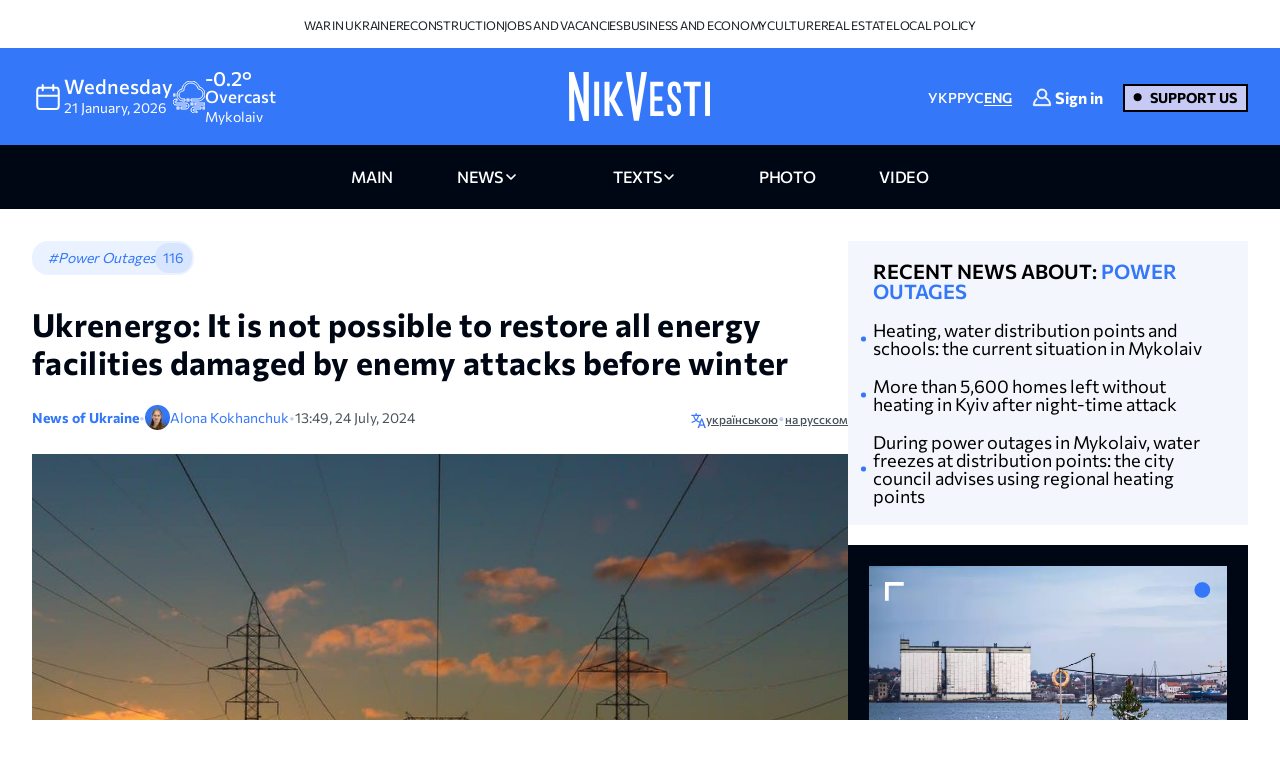

--- FILE ---
content_type: text/html; charset=UTF-8
request_url: https://nikvesti.com/en/news/public/ukrenergo-energy-facilities-damaged-enemy-attacks-winter
body_size: 20966
content:
<!DOCTYPE html PUBLIC "-//W3C//DTD XHTML+RDFa 1.0//EN" "http://www.w3.org/MarkUp/DTD/xhtml-rdfa-1.dtd"><html lang="en">
    <head>
		<meta charset="utf-8">
		
		<link rel="canonical" href="https://nikvesti.com/en/news/public/ukrenergo-energy-facilities-damaged-enemy-attacks-winter" />
					
			<link rel="alternate" href="/news/public/jak-energetyky-gotuiutsia-do-zymy" hreflang="uk_UA" />
			<link rel="alternate" href="/news/public/jak-energetyky-gotuiutsia-do-zymy" hreflang="uk" />
				
					
			<link rel="alternate" href="/ru/news/public/energetiki-gotoyatsya-k-zime" hreflang="ru_RU" />
			<link rel="alternate" href="/ru/news/public/energetiki-gotoyatsya-k-zime" hreflang="ru" />
				
					
			<link rel="alternate" href="/en/news/public/ukrenergo-energy-facilities-damaged-enemy-attacks-winter" hreflang="en_GB" />
			<link rel="alternate" href="/en/news/public/ukrenergo-energy-facilities-damaged-enemy-attacks-winter" hreflang="en" />
				
								<link rel="x-default" href="/news/public/jak-energetyky-gotuiutsia-do-zymy" />
				
						<link rel="amphtml" href="/en/amp/news/public/ukrenergo-energy-facilities-damaged-enemy-attacks-winter" />
				
		<link rel="apple-touch-icon" sizes="144x144" href="/apple-touch-icon.png">
		<link rel="icon" type="image/png" sizes="32x32" href="/favicon-32x32.png">
		<link rel="icon" type="image/png" sizes="16x16" href="/favicon-16x16.png">
		<link rel="manifest" href="/site.webmanifest">
		<link rel="mask-icon" href="/safari-pinned-tab.svg" color="#3478f9">
		<meta name="msapplication-TileColor" content="#000000">
		<meta name="theme-color" content="#ffffff">

		<!-- Google Tag Manager -->
		<script>(function(w,d,s,l,i){w[l]=w[l]||[];w[l].push({'gtm.start':
		new Date().getTime(),event:'gtm.js'});var f=d.getElementsByTagName(s)[0],
		j=d.createElement(s),dl=l!='dataLayer'?'&l='+l:'';j.async=true;j.src=
		'https://www.googletagmanager.com/gtm.js?id='+i+dl;f.parentNode.insertBefore(j,f);
		})(window,document,'script','dataLayer','GTM-ND4XMVNZ');</script>
		<!-- End Google Tag Manager -->
		
		<!-- Meta Pixel Code -->
		<script>
		  !function(f,b,e,v,n,t,s)
		  {if(f.fbq)return;n=f.fbq=function(){n.callMethod?
		  n.callMethod.apply(n,arguments):n.queue.push(arguments)};
		  if(!f._fbq)f._fbq=n;n.push=n;n.loaded=!0;n.version='2.0';
		  n.queue=[];t=b.createElement(e);t.async=!0;
		  t.src=v;s=b.getElementsByTagName(e)[0];
		  s.parentNode.insertBefore(t,s)}(window, document,'script',
		  'https://connect.facebook.net/en_US/fbevents.js');
		  fbq('init', '1940240473257096');
		  fbq('track', 'PageView');
		</script>
		<noscript><img height="1" width="1" style="display:none"
		  src="https://www.facebook.com/tr?id=1940240473257096&ev=PageView&noscript=1"
		/></noscript>
		<!-- End Meta Pixel Code -->
		
					<title>How energy workers prepare for winter: video</title>		
        <meta name="description" content="Ukrainian&#x20;energy&#x20;workers&#x20;will&#x20;not&#x20;have&#x20;time&#x20;to&#x20;restore&#x20;all&#x20;energy&#x20;facilities&#x20;before&#x20;the&#x20;start&#x20;of&#x20;the&#x20;heating&#x20;season.&#x20;" />
<meta name="author" content="Alona&#x20;Kokhanchuk" />
<meta name="date" content="2024-07-24" scheme="YYYY-MM-DD" />
<meta property="article&#x3A;author" content="https&#x3A;&#x2F;&#x2F;www.facebook.com&#x2F;Alena.Kohanchuk" />
<meta property="article&#x3A;publisher" content="https&#x3A;&#x2F;&#x2F;www.facebook.com&#x2F;nikvesti" />
<meta property="article&#x3A;published_time" content="2024-07-24T13&#x3A;49&#x3A;00&#x2B;03&#x3A;00" />
<meta property="article&#x3A;section" content="public" />
<meta property="og&#x3A;description" content="Ukrainian&#x20;energy&#x20;workers&#x20;will&#x20;not&#x20;have&#x20;time&#x20;to&#x20;restore&#x20;all&#x20;energy&#x20;facilities&#x20;before&#x20;the&#x20;start&#x20;of&#x20;the&#x20;heating&#x20;season.&#x20;" />
<meta property="og&#x3A;title" content="Ukrenergo&#x3A;&#x20;It&#x20;is&#x20;not&#x20;possible&#x20;to&#x20;restore&#x20;all&#x20;energy&#x20;facilities&#x20;damaged&#x20;by&#x20;enemy&#x20;attacks&#x20;before&#x20;winter" />
<meta property="og&#x3A;type" content="article" />
<meta property="og&#x3A;url" content="https&#x3A;&#x2F;&#x2F;nikvesti.com&#x2F;en&#x2F;news&#x2F;public&#x2F;ukrenergo-energy-facilities-damaged-enemy-attacks-winter" />
<meta property="fb&#x3A;app_id" content="499106100151095" />
<meta property="og&#x3A;image" content="https&#x3A;&#x2F;&#x2F;nikvesti.com&#x2F;600x315&#x2F;images&#x2F;imageeditor&#x2F;2024&#x2F;7&#x2F;24&#x2F;292531&#x2F;292531_65671530bc5a10_11497244.webp" />
<meta property="twitter&#x3A;card" content="summary_large_image" />
<meta property="twitter&#x3A;site" content="&#x40;nikvesti" />
<meta property="twitter&#x3A;creator" content="&#x40;nikvesti" />
<meta property="twitter&#x3A;image" content="https&#x3A;&#x2F;&#x2F;nikvesti.com&#x2F;600x315&#x2F;images&#x2F;imageeditor&#x2F;2024&#x2F;7&#x2F;24&#x2F;292531&#x2F;292531_65671530bc5a10_11497244.webp" />
<meta property="twitter&#x3A;title" content="Ukrenergo&#x3A;&#x20;It&#x20;is&#x20;not&#x20;possible&#x20;to&#x20;restore&#x20;all&#x20;energy&#x20;facilities&#x20;damaged&#x20;by&#x20;enemy&#x20;attacks&#x20;before&#x20;winter" />
<meta property="twitter&#x3A;description" content="Ukrainian&#x20;energy&#x20;workers&#x20;will&#x20;not&#x20;have&#x20;time&#x20;to&#x20;restore&#x20;all&#x20;energy&#x20;facilities&#x20;before&#x20;the&#x20;start&#x20;of&#x20;the&#x20;heating&#x20;season.&#x20;" />
<meta property="article&#x3A;modified_time" content="2024-09-02T12&#x3A;24&#x3A;36&#x2B;03&#x3A;00" />
<meta name="viewport" content="width&#x3D;device-width,&#x20;initial-scale&#x3D;1.0" />
<meta name="robots" content="INDEX,&#x20;FOLLOW" />
<meta name="geo.region" content="UA-Mykolaiv&#x20;region" />
<meta name="geo.placename" content="Mykolaiv,&#x20;Mykolaiv&#x20;region,&#x20;Ukraine" />
<meta name="geo.position" content="46.975033&#x3B;31.994583" />
<meta name="msapplication-TileColor" content="&#x23;000000" />
<meta name="theme-color" content="&#x23;ffffff" />
<meta http-equiv="X-UA-Compatible" content="IE&#x3D;edge" />
<meta http-equiv="Content-Type" content="text&#x2F;html&#x3B;&#x20;charset&#x3D;UTF-8" />
<meta http-equiv="Content-Language" content="en_GB" />
<meta property="og&#x3A;locale" content="en_GB" />
<meta property="og&#x3A;locale&#x3A;alternate" content="uk_UA" />
<meta property="og&#x3A;site_name" content="&#x041D;&#x0438;&#x043A;&#x0412;&#x0435;&#x0441;&#x0442;&#x0438;" />
<meta property="og&#x3A;image&#x3A;width" content="600" />
<meta property="og&#x3A;image&#x3A;height" content="315" />		        <!-- Le styles -->
        <link href="&#x2F;css&#x2F;airdatepicker&#x2F;air-datepicker.css" media="screen" rel="stylesheet" type="text&#x2F;css" />
<link href="&#x2F;css&#x2F;hero.css&#x3F;v&#x3D;17" media="screen" rel="stylesheet" type="text&#x2F;css" />
<link href="&#x2F;css&#x2F;style.css&#x3F;v&#x3D;188" media="screen" rel="stylesheet" type="text&#x2F;css" />
<link href="&#x2F;css&#x2F;fonts.css&#x3F;v&#x3D;2" media="screen" rel="stylesheet" type="text&#x2F;css" />
<link href="&#x2F;js&#x2F;fancy_3.5&#x2F;jquery.fancybox.min.css" media="screen" rel="stylesheet" type="text&#x2F;css" />
<link href="&#x2F;img&#x2F;favicon.ico" rel="shortcut&#x20;icon" type="image&#x2F;vnd.microsoft.icon" />			
			
        <!-- Scripts -->
        		
	</head>
	
    <body>
		<!-- Google Tag Manager (noscript) -->
		<noscript><iframe src="https://www.googletagmanager.com/ns.html?id=GTM-ND4XMVNZ"
		height="0" width="0" style="display:none;visibility:hidden"></iframe></noscript>
		<!-- End Google Tag Manager (noscript) -->
	
	    <div id="myModal" class="modal">
			<div class="modal-content">
				<div class="modal-header">
					<span class="close">&times;</span>
				</div>
				<div class="modal-body">
					<iframe id="videoFrame" src="" frameborder="0" allow="autoplay; encrypted-media" allowfullscreen></iframe>
				</div>
			</div>
		</div>
		
		<div id="authModal" class="modal" width="300">
			<div class="modal-content">
				<div class="modal-header">
					<span class="close">&times;</span>
				</div>
				<div class="modal-body">
					<iframe id="authFrame" src="" width="100%" height="450px" frameborder="0"></iframe>
				</div>
			</div>
		</div>

						  
			<!-- TOP BANNER-->
			<!--div class="promo-banner">
				<div class="container">
					<div class="d-flex">
						<div class="promo-banner__count">
							<div class="gauge">
								<div class="gauge__body">
									<div class="gauge__fill"></div>
									<div class="gauge__cover"></div>
								</div>
							</div>
							<p class="promo-banner__text">Already 68 NikVesti readers have joined the Club.
								<span>Our goal is 200</span>
							</p>
						</div>
						<div class="promo-banner__info">
							<div>We’ve launched the NikVesti Club!</div>
							<a href="/en/donate?utm_source=site&utm_medium=banner&utm_campaign=community_launch" class="promo-banner__details">
								Learn more							</a>
						</div>
						<div class="promo-banner__cta d-flex">
							<div class="promo-banner__textcta">
								<div>Joining the Club is an investment</div>
								<span>in truth and journalism</span>
							</div>
							<a href="/en/donate?utm_source=site&utm_medium=banner&utm_campaign=community_launch" class="btn">
								Join now							</a>
						</div>
					</div>
					<div class="mob-promo">
						Your investment&nbsp; in truth and journalism.
						 &nbsp; <a href="#" class="promo-banner__details">Learn more</a>
					</div>
				</div>
			</div-->
			<!-- TOP BANNER -->
			
			
		<header class="header">
			
		  <div class="header-desktop">
			
							<div class="header-top">
					<div class="container">
						<ul class="header-top-menu">
																								<li class="top-menu-item">
										<a href="/en/news/tag/36" class="top-menu-link">
											War in Ukraine										</a>
									</li>
																																<li class="top-menu-item">
										<a href="/en/news/tag/41" class="top-menu-link">
											Reconstruction										</a>
									</li>
																																<li class="top-menu-item">
										<a href="/en/news/tag/114" class="top-menu-link">
											Jobs and vacancies										</a>
									</li>
																																<li class="top-menu-item">
										<a href="/en/news/tag/144" class="top-menu-link">
											Business and Economy										</a>
									</li>
																																<li class="top-menu-item">
										<a href="/en/news/tag/220" class="top-menu-link">
											Culture										</a>
									</li>
																																<li class="top-menu-item">
										<a href="/en/news/tag/4694" class="top-menu-link">
											Real Estate										</a>
									</li>
																																<li class="top-menu-item">
										<a href="/en/news/tag/5843" class="top-menu-link">
											Local policy										</a>
									</li>
																					</ul>
					</div>
				</div>
						
			<div class="header-center">
			  <div class="container flex-wrapper">
				<div
				  class="header-center-info header-center-box header-center-start"
				>
				  <ul class="info-items">
					<li class="info-item dynamic-date calendar-button cl-btn">
					  <svg
						class="calendar-icon header-icons cl-btn"
						width="32"
						height="32"
					  >
						<use
						  class="cl-btn"
						  href="/images/icons.svg#icon-calendar"
						></use>
					  </svg>
					  <div class="info-item-description cl-btn">
						<p class="info-item-title cl-btn">Wednesday</p>
						<p class="info-item-text cl-btn">
						  <span class="dayDate cl-btn">21 </span
						  ><span class="monthDate cl-btn">January</span>,
						  <span class="yearDate cl-btn">2026</span>
						</p>
					  </div>
					</li>
					<li class="info-item">
						<svg class="weather-icon header-icons" width="32" height="32">
														<use id="weather-icon" href="/img/weather/7795647_foggy_weather_mist_cloud.svg#icon"></use>
						</svg>
						<div class="info-item-description">
							<div class="info-item-title">
								<div id="temperature">
									-0.2°								</div>
								<div id="condition">
									Overcast								</div>
							</div>
							<p class="info-item-text">Mykolaiv</p>
						</div>
					</li>
				  </ul>

				  <div class="newCalendar hiddenElement">
					<span id="airdatepicker" class="calendarOpen"></span>
				  </div>
				</div>
				<div
				  class="header-center-logo header-center-box header-center-center"
				>
					<a href="/en">
						<img src="/images/logos/logo-en.svg" width="141" height="64" alt="Logo"/>
					</a>
				</div>
				<div
				  class="header-center-tools header-center-box header-center-end"
				>
				  <div class="tools-wrapper">
					<!--div class="header-center-search">
					  <svg class="search-icon header-icons" width="24" height="24">
						<use href="/images/icons.svg#icon-magnifier"></use>
					  </svg>
					  <p class="search-text">пошук</p>
					</div-->
					<ul class="header-center-languages">
						<li class="languages-item">
							<a data-lang-key="ua" data-url="/news/public/jak-energetyky-gotuiutsia-do-zymy"								class="languages-item-link  ">УКР</a
							>
						</li>
						<li class="languages-item">
							<a data-lang-key="ru" data-url="/ru/news/public/energetiki-gotoyatsya-k-zime"								class="languages-item-link  ">РУС</a>
						</li>
						<li class="languages-item">
							<a data-lang-key="en" data-url="/en/news/public/ukrenergo-energy-facilities-damaged-enemy-attacks-winter"								class="languages-item-link active-language ">ENG</a>
						</li>
													<li style="padding: 0 20px;">
								
	<div class="sign-in-wrapper">
					<a class="club-sign-in-dialog-link open-sign-in-dialog-link">
				<svg width="20" height="20" viewBox="0 0 32 32" xmlns="http://www.w3.org/2000/svg">
					<g stroke="white" fill="white" stroke-width="2">
						<polyline points="649,137.999 675,137.999 675,155.999 661,155.999"/>
						<polyline points="653,155.999 649,155.999 649,141.999"/>
						<polyline points="661,156 653,162 653,156"/>
					</g>
					<path fill="white" d="M21.947,16.332C23.219,14.915,24,13.049,24,11c0-4.411-3.589-8-8-8s-8,3.589-8,8s3.589,8,8,8  
					c1.555,0,3.003-0.453,4.233-1.224c4.35,1.639,7.345,5.62,7.726,10.224H4.042c0.259-3.099,1.713-5.989,4.078-8.051  
					c0.417-0.363,0.46-0.994,0.097-1.411c-0.362-0.416-0.994-0.46-1.411-0.097C3.751,21.103,2,24.951,2,29c0,0.553,0.448,1,1,1h26  
					c0.553,0,1-0.447,1-1C30,23.514,26.82,18.615,21.947,16.332z M10,11c0-3.309,2.691-6,6-6s6,2.691,6,6s-2.691,6-6,6S10,14.309,10,11z"/>
				</svg>

				<span class="sign-in-txt-holder">Sign in</span>
			</a>
		 
	</div>							</li>
							<li>
								<a href="/en/donate?utm_source=site&utm_medium=button&utm_campaign=community_launch" 
									class="club-start-page-link">
										Support us								</a>
							</li>
											</ul>
				  </div>
				</div>
			  </div>
			</div>
			<nav class="header-navigation">
			  <div class="container">
				<ul class="main-menu">
				  <li class="main-menu-item">
					<a href="/en" 
						class="menu-item-link ">
							main						</a>
				  </li>
				  <li class="main-menu-item has-dropdown first">
					<a 
						class="menu-item-link news ">
							news					</a>
					<ul class="dropdown-menu">
						<li class="dropdown-menu-link">
							<a href="/en/news/archive/all?region=1">
								Mykolaiv							</a>
						</li>
						<li class="dropdown-menu-link">
							<a href="/en/news/archive/all?region=4">
								Kherson							</a>
						</li>
						<li class="dropdown-menu-link">
							<a href="/en/news/archive/all?region=5">
								Odesa							</a>
						</li>						
						<li class="dropdown-menu-link">
							<a href="/en/news/archive/news">
								archive							</a>
						</li>
					</ul>
				  </li>
				  <li class="main-menu-item has-dropdown last">
					<a 
						class="menu-item-link articles ">
							Texts					</a>
					<ul class="dropdown-menu">
						<li class="dropdown-menu-link">
							<a href="/en/news/tag/5860">
								Analytics							</a>
						</li>
						<li class="dropdown-menu-link">
							<a href="/en/news/tag/4385">
								Reports							</a>
						</li>
						<li class="dropdown-menu-link">
							<a href="/en/news/tag/5861">
								Interview							</a>
						</li>
						<li class="dropdown-menu-link">
							<a href="/en/news/tag/3514">
								Explainers							</a>
						</li>
						<li class="dropdown-menu-link">
							<a href="/en/blog">
								blogs							</a>
						</li>
						<li class="dropdown-menu-link">
							<a href="/en/news/archive/articles">
								archive							</a>
						</li>
					</ul>
				  </li>
				  <li class="main-menu-item">
					<a href="/en/news/archive/photoreportages" 
						class="menu-item-link photoreportages ">
							photo					</a>
				  </li>
				  <li class="main-menu-item" >
					<a href="/en/news/archive/video" 
						class="menu-item-link video ">
							video					</a>
				  </li>
				</ul>
			  </div>
			</nav>
		  </div>
		  <div class="header-mobile">
			<div class="header-mobile-top">
			  <div class="container">
				<ul class="mobile-info-items">
				  <li
					class="mobile-info-item mob-dynamic-date mobile-calendar-button mb-button"
				  >
					<svg
					  class="calendar-icon mobile-header-icons mb-button"
					  width="32"
					  height="32"
					>
					  <use
						class="mb-button"
						href="/images/icons.svg#icon-calendar"
					  ></use>
					</svg>
					<p class="mobile-item-text mb-button">
						<span class="mobile-date mb-button">
							21						</span>
						<span class="mobile-month mb-button">
							January						</span>,
						<span class="mobile-year mb-button">
							2026						</span> •
						<strong class="mobile-item-text-strong mobile-day mb-button">
							Wednesday						</strong
					  >
					</p>
				  </li>
				  <li class="mobile-info-item">
					<svg
					  class="weather-icon mobile-header-icons"
					  width="32"
					  height="32"
					>
											  <use id="weather-icon-mob" href="/img/weather/7795647_foggy_weather_mist_cloud.svg#icon"></use>
					</svg>
					<p class="mobile-item-text">
						Mykolaiv •
						<strong class="mobile-item-text-strong">
							<span id="temperature-mob">
								-0.2°							</span>
							<span id="condition-mob">
								Overcast							</span>
						</strong>
					</p>
				  </li>
				</ul>

				<div class="newMobCalendar hiddenElement">
				  <span id="mobAirdatepicker" class="calendarOpen"></span>
				</div>
			  </div>
			</div>
			<div class="header-mobile-center">
			  <div class="container flex-wrapper">
				<div class="header-mobile-menu">
				  <button type="button" class="mobile-menu-open" onclick="show()">
					<svg class="open-menu-icon header-icons" width="24" height="24">
					  <use href="/images/icons.svg#icon-menu-open"></use>
					</svg>
				  </button>
				</div>
				<div class="header-mobile-logo">
					<a href="/en">
						<img src="/images/logos/logo-en.svg" width="141" height="64" alt="Logo"/>
					</a>
				</div>
				<div class="header-mobile-search">
											<div class="user-club-btn-container">
							<div class="user-club-btn-block">
								
	<div class="sign-in-wrapper">
					<a class="club-sign-in-dialog-link open-sign-in-dialog-link">
				<svg width="20" height="20" viewBox="0 0 32 32" xmlns="http://www.w3.org/2000/svg">
					<g stroke="white" fill="white" stroke-width="2">
						<polyline points="649,137.999 675,137.999 675,155.999 661,155.999"/>
						<polyline points="653,155.999 649,155.999 649,141.999"/>
						<polyline points="661,156 653,162 653,156"/>
					</g>
					<path fill="white" d="M21.947,16.332C23.219,14.915,24,13.049,24,11c0-4.411-3.589-8-8-8s-8,3.589-8,8s3.589,8,8,8  
					c1.555,0,3.003-0.453,4.233-1.224c4.35,1.639,7.345,5.62,7.726,10.224H4.042c0.259-3.099,1.713-5.989,4.078-8.051  
					c0.417-0.363,0.46-0.994,0.097-1.411c-0.362-0.416-0.994-0.46-1.411-0.097C3.751,21.103,2,24.951,2,29c0,0.553,0.448,1,1,1h26  
					c0.553,0,1-0.447,1-1C30,23.514,26.82,18.615,21.947,16.332z M10,11c0-3.309,2.691-6,6-6s6,2.691,6,6s-2.691,6-6,6S10,14.309,10,11z"/>
				</svg>

				<span class="sign-in-txt-holder">Sign in</span>
			</a>
		 
	</div>							</div>
							<div class="user-club-btn-block">
								<a href="/en/donate?utm_source=site&utm_medium=button&utm_campaign=community_launch"
									class="club-start-page-link">
									Support us								</a>
							</div>
						</div>
										<!--svg class="search-icon header-icons" width="24" height="24">
						<use href="/images/icons.svg#icon-magnifier"></use>
					</svg-->
				</div>
			  </div>
			</div>
			<div class="header-mobile-bottom">
			  <div class="header-navigation ">
				<div class="container">
				  <ul class="main-menu">
				  	<li class="main-menu-item latest-news">
						<a class="menu-item-link nik-anchor" href="#tabs-anchor">
							latest news						</a>
					</li>
					<li class="main-menu-item">
					  <a href="/en" 
						class="menu-item-link ">
							main						</a>
					</li>
					<li class="main-menu-item has-dropdown first">
						<a 
							class="menu-item-link news-dropdown-el news ">
								news						</a>
						<ul class="dropdown-menu">							
							<li class="dropdown-menu-link">
								<a href="/en/news/archive/all?region=1">
									Mykolaiv								</a>
							</li>
							<li class="dropdown-menu-link">
								<a href="/en/news/archive/all?region=4">
									Kherson								</a>
							</li>
							<li class="dropdown-menu-link">
								<a href="/en/news/archive/all?region=5">
									Odesa								</a>
							</li>							
							<li class="dropdown-menu-link">
								<a href="/en/news/archive/news">
									archive								</a>
							</li>
						</ul>
					</li>
					<li class="main-menu-item has-dropdown last">
						<a 
							class="menu-item-link articles ">
								Texts						</a>
						<ul class="dropdown-menu">
							<li class="dropdown-menu-link">
								<a href="/en/news/tag/5860">
									Analytics								</a>
							</li>
							<li class="dropdown-menu-link">
								<a href="/en/news/tag/4385">
									Reports								</a>
							</li>
							<li class="dropdown-menu-link">
								<a href="/en/news/tag/5861">
									Interview								</a>
							</li>
							<li class="dropdown-menu-link">
								<a href="/en/news/tag/3514">
									Explainers								</a>
							</li>
							<li class="dropdown-menu-link">
								<a href="/en/blog">
									blogs								</a>
							</li>
							<li class="dropdown-menu-link">
								<a href="/en/news/archive/articles">
									archive								</a>
							</li>
						</ul>
					</li>
					<li class="main-menu-item">
						<a href="/en/news/archive/photoreportages" 
							class="menu-item-link photoreportages ">
								photo						</a>
					</li>
					<li class="main-menu-item">
						<a href="/en/news/archive/video" 
							class="menu-item-link video ">
								video						</a>
					</li>
				  </ul>
				</div>
			  </div>
			</div>
		  </div>
		  <div class="mobile-menu" id="mobileMenu">
			<div class="mobile-menu-top">
			  <button type="button" class="mobile-menu-close" onclick="hide()">
				<svg class="close-menu-icon header-icons" width="24" height="24">
				  <use href="/images/icons.svg#icon-menu-close"></use>
				</svg>
			  </button>
			  <div class="menu-logo">
				<a href="/en"
				  ><img src="/images/logos/logo-mob-en.svg" width="141" height="64" alt="Logo"
				/></a>
			  </div>
			</div>
			
			<div class="mobile-languages-menu">
			  <ul class="mobile-languages-menu-items">
				<li class="mobile-languages-menu-item">
				  <a data-lang-key="ua" data-url="/news/public/jak-energetyky-gotuiutsia-do-zymy"					class="mobile-languages-item-link  ">УКР</a>
				</li>
				<li class="mobile-languages-menu-item">
				  <a data-lang-key="ru" data-url="/ru/news/public/energetiki-gotoyatsya-k-zime"					class="mobile-languages-item-link  ">РУС</a>
				</li>
				<li class="mobile-languages-menu-item">
				  <a data-lang-key="en" data-url="/en/news/public/ukrenergo-energy-facilities-damaged-enemy-attacks-winter"					class="mobile-languages-item-link active-language ">ENG</a>
				</li>
			  </ul>
			</div>
			
			<div class="mobile-main-menu">
			  <ul class="mobile-main-menu-items">
				<li class="mobile-main-menu-item">
				  <a href="/en" 
					class="mobile-main-menu-link">main</a>
				</li>
				<li class="mobile-main-menu-item has-dropdown">
					<a class="mobile-main-menu-link ">
							news					</a>
					<ul class="dropdown-mobile-menu">						
						<li class="dropdown-mobile-menu-link">
							<a href="/en/news/archive/all?region=1">
								Mykolaiv							</a>
						</li>
						<li class="dropdown-mobile-menu-link">
							<a href="/en/news/archive/all?region=4">
								Kherson							</a>
						</li>
						<li class="dropdown-mobile-menu-link">
							<a href="/en/news/archive/all?region=5">
								Odesa							</a>
						</li>						
						<li class="dropdown-mobile-menu-link">
							<a href="/en/news/archive/news">
								archive							</a>
						</li>
					</ul>
				</li>
				<li class="mobile-main-menu-item has-dropdown">
					<a class="mobile-main-menu-link">
							Texts					</a>
				  <ul class="dropdown-mobile-menu">
					<li class="dropdown-mobile-menu-link">
						<a href="/en/news/tag/5860">
							Analytics						</a>
					</li>
					<li class="dropdown-mobile-menu-link">
						<a href="/en/news/tag/4385">
							Reports						</a>
					</li>					
					<li class="dropdown-mobile-menu-link">
						<a href="/en/news/tag/5861">
							Interview						</a>
					</li>
					<li class="dropdown-mobile-menu-link">
						<a href="/en/news/tag/3514">
							Explainers						</a>
					</li>
					<li class="dropdown-mobile-menu-link">
						<a href="/en/blog">
							blogs						</a>
					</li>
					<li class="dropdown-mobile-menu-link">
						<a href="/en/news/archive/articles">
							archive						</a>
					</li>
				  </ul>
				</li>
				<li class="mobile-main-menu-item">
					<a href="/en/news/archive/photoreportages" 
						class="mobile-main-menu-link ">
							photo					</a>
				</li>
				<li class="mobile-main-menu-item">
					<a href="/en/news/archive/video" class="mobile-main-menu-link">
						video					</a>
				</li>
			  </ul>
			</div>
			
							<div class="mobile-divider"></div>
				<div class="mobile-second-menu">
					<ul class="mobile-second-menu-items">
																					<li class="mobile-second-menu-item">
									<a href="/en/news/tag/36" class="mobile-second-menu-link">
										War in Ukraine									</a>
								</li>
																												<li class="mobile-second-menu-item">
									<a href="/en/news/tag/41" class="mobile-second-menu-link">
										Reconstruction									</a>
								</li>
																												<li class="mobile-second-menu-item">
									<a href="/en/news/tag/114" class="mobile-second-menu-link">
										Jobs and vacancies									</a>
								</li>
																												<li class="mobile-second-menu-item">
									<a href="/en/news/tag/144" class="mobile-second-menu-link">
										Business and Economy									</a>
								</li>
																												<li class="mobile-second-menu-item">
									<a href="/en/news/tag/220" class="mobile-second-menu-link">
										Culture									</a>
								</li>
																												<li class="mobile-second-menu-item">
									<a href="/en/news/tag/4694" class="mobile-second-menu-link">
										Real Estate									</a>
								</li>
																												<li class="mobile-second-menu-item">
									<a href="/en/news/tag/5843" class="mobile-second-menu-link">
										Local policy									</a>
								</li>
																		</ul>
				</div>
						
			<div class="mobile-divider"></div>
			
			<div class="mobile-main-menu">
				<ul class="mobile-main-menu-items">
					<li class="mobile-main-menu-item">
						<a href="/en/aboutus" 
							class="mobile-main-menu-link">About us</a>
					</li>
					<li class="mobile-main-menu-item">
						<a href="/en/partner" 
							class="mobile-main-menu-link">Partners</a>
					</li>
					<li class="mobile-main-menu-item">
						<a href="/en/page/our-team" 
							class="mobile-main-menu-link">Editorial office</a>
					</li>
					<li class="mobile-main-menu-item">
						<a href="/en/editorpolicy" 
							class="mobile-main-menu-link">Editorial policy</a>
					</li>
					<li class="mobile-main-menu-item">
						<a href="/en/privacy-policy" 
							class="mobile-main-menu-link">Privacy policy</a>
					</li>
					<!--li class="mobile-main-menu-item">
						<a href="https://www.jti-app.com/report/4dnAJaRqaoRV8vgW" 
							class="mobile-main-menu-link">Transparency report</a>
					</li-->
				</ul>
			</div>

			<div class="mobile-social">
			  <ul class="mobile-social-items">
				<li class="mobile-social-item">
				  <a href="https://invite.viber.com/?g2=AQB9azeV3mxLyFKXMr%2FgP1KiaBcHkvYt%2BxVMBU4UyzpoJfKDxAEbchfkGrkG8lcr" 
					class="mobile-social-item-link">
					<svg
					  class="viber-icon mobile-social-icons"
					  width="24"
					  height="24"
					>
					  <use href="/images/icons.svg#icon-viber"></use>
					</svg>
				  </a>
				</li>
				<li class="mobile-social-item">
				  <a href="//www.facebook.com/nikvesti" class="mobile-social-item-link">
					<svg
					  class="facebook-icon mobile-social-icons"
					  width="24"
					  height="24"
					>
					  <use href="/images/icons.svg#icon-facebook"></use>
					</svg>
				  </a>
				</li>
				<li class="mobile-social-item">
				  <a href="https://t.me/nikvesti" class="mobile-social-item-link">
					<svg
					  class="telegram-icon mobile-social-icons"
					  width="24"
					  height="24"
					>
					  <use href="/images/icons.svg#icon-telegram"></use>
					</svg>
				  </a>
				</li>
				<li class="mobile-social-item">
				  <a href="//www.youtube.com/channel/UC25UWq7xeoDDA208h_59fHA" 
					class="mobile-social-item-link">
					<svg
					  class="youtube-icon mobile-social-icons"
					  width="24"
					  height="24"
					>
					  <use href="/images/icons.svg#icon-youtube"></use>
					</svg>
				  </a>
				</li>				
				<li class="mobile-social-item">
				  <a href="https://www.instagram.com/nikvesti" 
					class="mobile-social-item-link">
					<svg xmlns="http://www.w3.org/2000/svg" x="0px" y="0px" width="24" height="24" viewBox="0 0 50 50">
						<path d="M 16 3 C 8.8324839 3 3 8.8324839 3 16 L 3 34 C 3 41.167516 8.8324839 47 16 47 L 34 47 C 41.167516 47 47 41.167516 47 34 L 47 16 C 47 8.8324839 41.167516 3 34 3 L 16 3 z M 16 5 L 34 5 C 40.086484 5 45 9.9135161 45 16 L 45 34 C 45 40.086484 40.086484 45 34 45 L 16 45 C 9.9135161 45 5 40.086484 5 34 L 5 16 C 5 9.9135161 9.9135161 5 16 5 z M 37 11 A 2 2 0 0 0 35 13 A 2 2 0 0 0 37 15 A 2 2 0 0 0 39 13 A 2 2 0 0 0 37 11 z M 25 14 C 18.936712 14 14 18.936712 14 25 C 14 31.063288 18.936712 36 25 36 C 31.063288 36 36 31.063288 36 25 C 36 18.936712 31.063288 14 25 14 z M 25 16 C 29.982407 16 34 20.017593 34 25 C 34 29.982407 29.982407 34 25 34 C 20.017593 34 16 29.982407 16 25 C 16 20.017593 20.017593 16 25 16 z"></path>
					</svg>
				  </a>
				</li>
				<li class="mobile-social-item">
				  <a href="https://www.tiktok.com/@nikvesti.com" 
					class="mobile-social-item-link">
						<svg xmlns="http://www.w3.org/2000/svg" x="0px" y="0px" width="24" height="24" viewBox="0 0 50 50">
							<path d="M 9 4 C 6.2495759 4 4 6.2495759 4 9 L 4 41 C 4 43.750424 6.2495759 46 9 46 L 41 46 C 43.750424 46 46 43.750424 46 41 L 46 9 C 46 6.2495759 43.750424 4 41 4 L 9 4 z M 9 6 L 41 6 C 42.671576 6 44 7.3284241 44 9 L 44 41 C 44 42.671576 42.671576 44 41 44 L 9 44 C 7.3284241 44 6 42.671576 6 41 L 6 9 C 6 7.3284241 7.3284241 6 9 6 z M 26.042969 10 A 1.0001 1.0001 0 0 0 25.042969 10.998047 C 25.042969 10.998047 25.031984 15.873262 25.021484 20.759766 C 25.016184 23.203017 25.009799 25.64879 25.005859 27.490234 C 25.001922 29.331679 25 30.496833 25 30.59375 C 25 32.409009 23.351421 33.892578 21.472656 33.892578 C 19.608867 33.892578 18.121094 32.402853 18.121094 30.539062 C 18.121094 28.675273 19.608867 27.1875 21.472656 27.1875 C 21.535796 27.1875 21.663054 27.208245 21.880859 27.234375 A 1.0001 1.0001 0 0 0 23 26.240234 L 23 22.039062 A 1.0001 1.0001 0 0 0 22.0625 21.041016 C 21.906673 21.031216 21.710581 21.011719 21.472656 21.011719 C 16.223131 21.011719 11.945313 25.289537 11.945312 30.539062 C 11.945312 35.788589 16.223131 40.066406 21.472656 40.066406 C 26.72204 40.066409 31 35.788588 31 30.539062 L 31 21.490234 C 32.454611 22.653646 34.267517 23.390625 36.269531 23.390625 C 36.542588 23.390625 36.802305 23.374442 37.050781 23.351562 A 1.0001 1.0001 0 0 0 37.958984 22.355469 L 37.958984 17.685547 A 1.0001 1.0001 0 0 0 37.03125 16.6875 C 33.886609 16.461891 31.379838 14.012216 31.052734 10.896484 A 1.0001 1.0001 0 0 0 30.058594 10 L 26.042969 10 z M 27.041016 12 L 29.322266 12 C 30.049047 15.2987 32.626734 17.814404 35.958984 18.445312 L 35.958984 21.310547 C 33.820114 21.201935 31.941489 20.134948 30.835938 18.453125 A 1.0001 1.0001 0 0 0 29 19.003906 L 29 30.539062 C 29 34.707538 25.641273 38.066406 21.472656 38.066406 C 17.304181 38.066406 13.945312 34.707538 13.945312 30.539062 C 13.945312 26.538539 17.066083 23.363182 21 23.107422 L 21 25.283203 C 18.286416 25.535721 16.121094 27.762246 16.121094 30.539062 C 16.121094 33.483274 18.528445 35.892578 21.472656 35.892578 C 24.401892 35.892578 27 33.586491 27 30.59375 C 27 30.64267 27.001859 29.335571 27.005859 27.494141 C 27.009759 25.65271 27.016224 23.20692 27.021484 20.763672 C 27.030884 16.376775 27.039186 12.849206 27.041016 12 z"></path>
						</svg>
				  </a>
				</li>
			  </ul>
			</div>
			<div class="mobile-copyright">
			  <p class="mobile-copyright-text">
				All rights are protected by the Laws of Ukraine. Reprint materials only with reference to the source<br />
				<span class="light-text">
					© 2009-2026 NikVesty newspaper Registration certificate ID: R-40-00984
				</span>
			  </p>
			</div>
		  </div>
		</header>
		
		<div class="main_wrapper">
			
<!-- https://developers.google.com/search/docs/appearance/structured-data -->
<script type="application/ld+json">
{
  "@context": "https://schema.org",
  "@type": "NewsArticle",
  "headline": "Ukrenergo: It is not possible to restore all energy facilities damaged by enemy attacks before winter",
  "articleBody": "Ukrainian energy workers will not have time to restore all energy facilities before the start of the heating season. ",
  "keywords": "Power Outages",
  "image": [
	"https://nikvesti.com/images/imageeditor/2024/7/24/292531/292531_65671530bc5a10_11497244.jpg"   ],
  "datePublished": "2024-07-24T13:49:00+03:00",
  "dateModified": "2024-09-02T12:24:36+03:00",
  "author": [{
	  "@type": "Person",
	  "name": "Alona Kokhanchuk",
	  "url": "https://www.facebook.com/Alena.Kohanchuk"
	}],
  "publisher": {
    "@type": "Organization",
    "name": "МикВісті",
    "logo": {
      "@type": "ImageObject",
      "url": "https://nikvesti.com/img/logo/logo-black.png"
    }
  }
}
</script>


<main class="main-post " data-curr-nid="292531">
	<div class="container flex-container">
		<section class="main-post-content">
			<article data-node-url="https://nikvesti.com/en/news/public/ukrenergo-energy-facilities-damaged-enemy-attacks-winter">
				<input type="hidden" class="article-headline" value="">
									<ul class="post-content-tags-list">
																										<li class="post-content-tags-item ">
								<a rel="tag" class="post-content-tags-link"
									href="/en/news/tag/1168" >
									#Power Outages								</a>
								<span class="post-content-tags-count">116</span>
							</li>
																	</ul>
								
				<h1 class="main-post-content-title">
					Ukrenergo: It is not possible to restore all energy facilities damaged by enemy attacks before winter				</h1>
				
				<div class="main-post-content-info">
					<ul class="post-content-info-list">
					
						<li class="post-content-info-item">
							<a href="/en/news/archive/all?region=2">
								<strong>
									News of Ukraine								</strong>
							</a>
						</li>
						<li class="post-content-info-item">
							<p class="post-content-info-divider">•</p>
						</li>
							
													<li class="">
								<img
								  src="/25x25/img/users_ava/phpBApkf9_669f8418c20368_58717745.webp"
								  alt=""
								  class="post-sidebar-news-author-image"
								/>
							</li>
													
						<li class="post-content-info-item">
							<a class="post-content-info-category" href="/en/author/53">Alona Kokhanchuk</a>						</li>
						
												
												
													<li class="post-content-info-item">
								<p class="post-content-info-divider">•</p>
							</li>
												
						<li class="post-content-info-item">						
							<p class="post-content-info-date">
								13:49, 24 July, 2024							</p>
						</li>
						<li>
													</li>
					</ul>
					<ul class="post-content-info-social">

													<li class="post-content-info-social-item">
								<span class="post-content-info-social-link">
									<svg xmlns="http://www.w3.org/2000/svg" width="15" height="15" viewBox="0 0 52 52">
									  <path fill="#0000FF" d="M39,18.67H35.42l-4.2,11.12A29,29,0,0,1,20.6,24.91a28.76,28.76,0,0,0,7.11-14.49h5.21a2,2,0,0,0,0-4H19.67V2a2,2,0,1,0-4,0V6.42H2.41a2,2,0,0,0,0,4H7.63a28.73,28.73,0,0,0,7.1,14.49A29.51,29.51,0,0,1,3.27,30a2,2,0,0,0,.43,4,1.61,1.61,0,0,0,.44-.05,32.56,32.56,0,0,0,13.53-6.25,32,32,0,0,0,12.13,5.9L22.83,52H28l2.7-7.76H43.64L46.37,52h5.22Zm-15.3-8.25a23.76,23.76,0,0,1-6,11.86,23.71,23.71,0,0,1-6-11.86Zm8.68,29.15,4.83-13.83L42,39.57Z"/>
									</svg>
								</span>
							</li>
						
															<li class="post-content-info-social-item">
									<a data-lang-key="ua" data-url="/news/public/jak-energetyky-gotuiutsia-do-zymy"										class="change-language">українською</a
									>
								</li>
														
															
																	<li class="post-content-info-social-item">
										<p class="post-content-info-divider">•</p>
									</li>
																
								<li class="post-content-info-social-item">
									<a data-lang-key="ru" data-url="/ru/news/public/energetiki-gotoyatsya-k-zime"										class="change-language">на русском</a>
								</li>
														
													
					  					</ul>
				</div>
				
				<div class="main-post-content-text">
					 
					<div class="photo center" id="imgbox-0"><a class="lightbox single_image" href="https://nikvesti.com/images/imageeditor/2023/11/29/280262/280262_65671530bc5a10_11497244.jpg" target="_blank" rel="noopener" data-fancybox="group"><img class="photo center" src="https://nikvesti.com/images/imageeditor/2023/11/29/280262/280262_65671530bc5a10_11497244.jpg" alt="Switching off electric power. Illustrative photo." width="100%"></a> <span class="title">Switching off electric power. Illustrative photo.</span></div>
<p>Energy workers will not have time to restore all energy facilities before the start of the heating season.</p>
<p>Yuri Boyko, a member of the supervisory board of Ukrenergo, <a rel="nofollow" href="https://biz.nv.ua/ukr/markets/maybutnye-ukrajinskoji-energetiki-vikliki-ta-perspektivi-vidnovlennya-50436946.html">announced</a> this at the forum «The Future of Ukrainian Energy. Dialogues with NV».</p>
<blockquote>
<p>«It is quite obvious that it will not be possible to fully restore what was damaged or destroyed before the heating period,» he said.</p>
</blockquote>
<div>
<noindex>

	<div class="donation-box">
		<div class="donation-header">
			<svg width="24" height="24" viewBox="0 0 24 24" fill="none" xmlns="http://www.w3.org/2000/svg">
			  <circle cx="12" cy="12" r="10" stroke="white" stroke-width="2"/>
			  <text x="12" y="17" text-anchor="middle" font-size="14" fill="white">i</text>
			</svg>

			Support those who keep the city informed every day		</div>

		<div class="donation-content">
			<p>
				<a href="/en/donate">
					Club NikVesti				</a>
				— a place where the reader and the editorial team are on the same side.			</p>
			<p>
				Members have access to a private chat, an exclusive newsletter with behind-the-scenes stories from journalists, see the news earlier, and influence the changes.			</p>		
			<p>
				Join us. <strong>Together we keep the city bright</strong>				<img class="flashlight" src="/img/icons/flashlight.png" />
			</p>

			<center>
			
				<div class="donation-tabs">
					<div class="tab-buttons">
						<button class="tab-button" data-target="#tab-once">
							One-time support						</button>
						<button class="tab-button active recommended" data-label="chosen by 68%" data-target="#tab-monthly">
							Monthly						</button>
					</div>

					<div class="tab-content">
						<div class="tab-panel" id="tab-once">
							<div class="amount-container">
								<button data-amount="1" class="amount set-amount">
									€									1								</button>
								<button data-amount="2" class="amount set-amount">
									€									2								</button>
								<button data-amount="10" class="amount set-amount">
									€									10								</button>
								<input class="custom-amount free-payment-amount donation-input" data-currency-code="EUR"
									data-language="en" type="text" placeholder="Other amount" />
							</div>
							<input class="custom-donate-message free-payment-msg" type="text" placeholder="You can add a message for the editorial team" />
							<button data-url="/en/auth/register?init_payment=1" data-pt="pdn" class="submit-button init-free-amount-payment-btn donation-submit">
								Donate							</button>
						</div>

						<div class="tab-panel active" id="tab-monthly">
							<div class="amount-buttons">
								<button data-amount="2" data-pt="smr" data-url="/en/auth/register?init_payment=1" 
										data-currency-code="EUR"
										data-language="en" 
										class="init-payment-btn  amount-button active" >
									
									€								
									2									
								</button>
								<button data-amount="5" data-pt="smi" data-url="/en/auth/register?init_payment=1" 
										data-currency-code="EUR"
										data-language="en" 
										class="init-payment-btn  amount-button active" >
										
									€	
									5									
								</button>
								<button data-amount="10" data-pt="smp" data-url="/en/auth/register?init_payment=1" 
										data-currency-code="EUR"
										data-language="en" 
										class="init-payment-btn  amount-button active" >
									
									€									10									
								</button>
							</div>
						</div>

					</div>
				</div>
				
				<div class="secure-wrapper">
					<div class="secure-note">
						<img src="/img/artboard/lock.png" alt="lock icon" width="12" height="12" />
						Secure payment						<img src="/img/icons/payments_method.png" class="payment-icons" alt="">
					</div>
				</div>
				
			</center>
		</div>
	</div>

	<p class="donation-box-paymet-desc">
		The recipient of donations is the NGO “Mykolaiv Media Hub” (EDRPOU 45160758). By making a donation, you confirm that the amount is non-refundable and may be used by the NGO to implement its statutory activities, including supporting independent journalism and creating socially significant content.		<a href="/doc/OfferAgreement.pdf" target="_blank" >Public offer</a>.
	</p>
	
<noindex>

<style>
	.donation-box .unsubscribe {
		color: #3478f9;
		font-size: 17px;
		font-weight: bold;
	}

	.donation-box .secure-wrapper {
		text-align: center;
	}
	
    .donation-box .secure-note {
		margin-top: 23px;
		font-size: 17px;
		display: inline-flex;
		align-items: center;
		justify-content: center;
		gap: 6px;
		text-align: center;
    }
	
	.payment-icons {
		height: 30px;
	}
	
	@media (max-width: 736px) {
		.donation-box .donation-content .secure-note {
			font-size: 10px;
		}
		.payment-icons {
			height: 22px;
		}
	}
</style></div><p>He said that large companies, such as Ukrtransgaz, Ukrnafta, and Naftogaz, were instructed to create an energy miracle and build the maximum possible amount of shunting generation already, relatively speaking, by this winter, using their internal resources, using a shorter route to donors.</p>
<blockquote>
<p>«The key problem here is timing. Each process has its own time, its own duration,» <strong>Yurii Boiko emphasized.</strong></p>
</blockquote>
<p>According to the power engineer at many stations that suffered numerous damages, part of the equipment was able to be put back into operation.</p>
<blockquote>
<p>«For some objects, I still cannot explain from a rational point of view how the equipment works there, because at many stations that have suffered numerous injuries, some of the equipment has already been put back into operation. From an engineering point of view, I cannot explain how this was achieved. I can only state. In order for the consumer to feel the results of the work of energy workers, the key is, of course, protection. We can only hope that our partners will listen and significantly strengthen our anti-aircraft and anti-missile defenses, which will allow us to preserve the results of the work of energy workers,» he added.</p>
</blockquote>
<p><iframe title="YouTube video player" src="https://www.youtube.com/embed/ZpYnfxpDagA?si=1gbQ1R_usgJQ4rnU" width="710" height="400" frameborder="0" allow="accelerometer; autoplay; clipboard-write; encrypted-media; gyroscope; picture-in-picture; web-share" allowfullscreen="allowfullscreen"></iframe></p>
<h3>Shelling of the energy sector in the spring of 2024</h3>
<p dir="ltr">Russia carried out the first massive shelling of energy infrastructure facilities this year <a href="https://nikvesti.com/news/incidents/obstril-energetyky-ukrainy-22-bereznia-ua">on March 22</a>. The Russian army attacked <a href="https://nikvesti.com/en/news/incidents/destroyed-largest-thermal-power-plant-Kharkiv-region">Kharkiv</a>, Zaporizhzhia, Kryvyi Rih, Khmelnytskyi, Poltava Oblast, Vinnytsia Oblast, Lviv Oblast, Ivano-Frankivsk Oblast, <a href="https://nikvesti.com/news/public/na-vypadok-udariv-rosijskoji-armiji-enerhetiki-oblasti-zabezpecheni-materialami-ta-obladnannyam-dlya-likvidatsii-naslidkiv-ob">Mykolaiv Oblast</a>, <a href="https://nikvesti.com/news/incidents/na-odeshchyni-cherez-rosiyski-obstrili-perekhodyat-na-ekstreni-vidklyuchennya-svitla">Odesa,</a> and other regions of Ukraine.</p>
<p dir="ltr">The biggest was the attack on <a href="https://nikvesti.com/news/incidents/po-dniproges-bulo-dva-pryamykh-vluchannya-seryo%20zno-poshkodzhena-odna-iz-p%D1%96dstants%D1%96y-ukr%20g%D1%96droenergo">the Dnipro hydroelectric power plant</a> (HPP) in Zaporizhzhia. This is one of the largest and most powerful hydraulic structures in Ukraine. A rocket attack on the Dnipro HPP resulted in damage to two stations and a dam that are part of its structure.</p>
<p dir="ltr">Oleksandr Kharchenko, director of the Energy Research Center, says that by winter, Ukraine needs to restore at least 25-30% of the damaged heat generation: «We need to fully involve imports. Also, before winter, we need to restore as much as possible from coal generation, from hydro generation and build facilities in gas generation as much as possible.»</p>
<p dir="ltr">At the same time, according <a rel="nofollow" href="https://www.unian.ua/economics/energetics/ne-virte-zhodnim-prognozam-nihto-ne-znaye-z-yakoyu-generaciyeyu-mi-diydemo-do-zimi-ministr-energetiki-german-galushchenko-12603546.html">to</a> the Minister of Energy Herman Halushchenko, it is impractical to make any predictions about the difficulty of the next winter for Ukraine's energy industry. In his opinion, now no one will be able to say with which generation Ukraine will end up in the winter: «Actually, everything looks comforting, because the system, despite the Russian strikes, is intact.»</p>
<p dir="ltr">The BBC predicts that Ukrainians can spend up to 20 hours a day <a href="https://nikvesti.com/en/news/public/bbc-ukrainians-spend-20-hours-day-without-electricity-heating-winter">without electricity or heating in winter.</a></p>
<p>In addition, on the night of June 22, the Russians launched missile attacks on <a href="https://nikvesti.com/news/incidents/rosiyani-atakuly-krytychnu-infrastrukturu-ukrayiny-ppo-zbyly-25-raket-ta-droniv-ua">critical infrastructure facilities</a> in various regions of Ukraine. As a result of anti-aircraft combat, 25 aerial targets were shot down, but energy facilities in Zaporizhzhia and Lviv regions were still damaged. Also, as a result of an enemy attack on one of the objects, two energy workers were injured.</p>				</div>
				
				
								
								
								
								
			</article>
			
			<noindex>
									<div class="popular-tag-news-wrapper" data-nosnippet>
						<p class="recent-news-by-tag-title">
							<span style="color: black;">Recent news about: </span>
							<a href="/en/news/tag/1168">
								Power Outages							</a>
						</p>
						<div class="popular-tag-news">
															<div class="item-post">
																		<a class="post-item-title" href="/en/news/public/313565-power-outages-mykolaiv-water-freezes-distribution-regional-heating-points">
										During power outages in Mykolaiv, water freezes at distribution points: the city council advises using regional heating points									</a>
								</div>
															<div class="item-post">
																		<a class="post-item-title" href="/en/news/public/313576-homes-left-without-heating-kyiv-attack-2026">
										More than 5,600 homes left without heating in Kyiv after night-time attack									</a>
								</div>
															<div class="item-post">
																		<a class="post-item-title" href="/en/articles/313590-heating-water-distribution-schools-mykolaiv-2026">
										Heating, water distribution points and schools: the current situation in Mykolaiv									</a>
								</div>
													</div>
					</div>
							
				 
					 
						<div class="desc-read-more-adv" data-nosnippet>
							<div style="" class="node-adv-content-side">
								Advertising							</div>
							<div class="block-smaller-1440">
								<script async src="https://pagead2.googlesyndication.com/pagead/js/adsbygoogle.js?client=ca-pub-4768385995411112"
     crossorigin="anonymous"></script>
<ins class="adsbygoogle"
     style="display:block"
     data-ad-format="fluid"
     data-ad-layout-key="-5i+dr-1y-hg+10n"
     data-ad-client="ca-pub-4768385995411112"
     data-ad-slot="2453942056"></ins>
<script>
     (adsbygoogle = window.adsbygoogle || []).push({});
</script>							</div>
							<div class="block-larger-1440">
								<script async src="https://pagead2.googlesyndication.com/pagead/js/adsbygoogle.js?client=ca-pub-4768385995411112"
     crossorigin="anonymous"></script>
<!-- Fixed -->
<ins class="adsbygoogle"
     style="display:inline-block;width:944px;height:190px"
     data-ad-client="ca-pub-4768385995411112"
     data-ad-slot="3587150588"></ins>
<script>
     (adsbygoogle = window.adsbygoogle || []).push({});
</script>							</div>
							<a href="https://yurpom.net" target="_blank" class="alternateAd" style="display:none;">
								<img src="/images/adv/yurprom.gif" alt="Оперативна юридична допомога, Максим Коваль, реклама" style="width: 100%; margin-top: 3px; height: auto;" />
							</a>
						</div>
													
				<div class="main-post-content-readmore" data-nosnippet>
					<span class="post-content-readmore-title">Read more:</span>
					<div class="post-content-readmore-buttons">
						<button class="prev slider-nav disabled">
							<svg
							  class="slider-prev-icon slider-icon"
							  width="16"
							  height="16"
							>
							  <use href="/images/icons.svg#icon-slider-prev-arrow"></use>
							</svg>
						</button>
						<button class="next slider-nav">
							<svg
							  class="slider-next-icon slider-icon"
							  width="16"
							  height="16"
							>
							  <use href="/images/icons.svg#icon-slider-next-arrow"></use>
							</svg>
						</button>
					</div>
				</div>
			

				<div class="carousel-container" data-nosnippet>
					<div class="carousel-inner">
						<div class="track">
															
<div class="card-container">
	<a href="/en/news/incidents/313637-mykolaiv-no-spare-generators-kyiv-deputy-mayor-lukov">
		<div class="card">
			<div class="card-category">
				news			</div>
			<div class="card-info">
				
									<img
						src="/432x243/images/imageeditor/2026/1/21/313637/313637_6970ad50b0d783_83968303.webp"
						class="card-info-image"
						alt=""
						loading="lazy"
					/>
								
				<div class="card-info-text">
				<div class="card-info-text-title">
					Mykolaiv has no spare generators for Kyiv, says Deputy Mayor Lukov				</div>
					<div class="card-info-author">
						<img
							src="/25x25/img/users_ava/phpKdgS3t_67e561c513ba04_29251728.webp"
							class="card-info-author-image"
							alt=""
							loading="lazy"
						/>
						<p class="card-info-author-name">Anna Hakman</p>
					</div>
				</div>
			</div>
		</div>
	</a>
</div>															
<div class="card-container">
	<a href="/en/news/incidents/313631-mykolaiv-sports-administration-searched-fictitious-reservation">
		<div class="card">
			<div class="card-category">
				news			</div>
			<div class="card-info">
				
									<img
						src="/432x243/images/imageeditor/2026/1/21/313631/313631_6970a1cc094a20_74242412.webp"
						class="card-info-image"
						alt=""
						loading="lazy"
					/>
								
				<div class="card-info-text">
				<div class="card-info-text-title">
					The Mykolaiv Sports Administration was searched in connection with a case of fictitious reservation				</div>
					<div class="card-info-author">
						<img
							src="/25x25/img/users_ava/phpqT6rIa_669e2220daff14_23929927.webp"
							class="card-info-author-image"
							alt=""
							loading="lazy"
						/>
						<p class="card-info-author-name">Alisa Melik-Adamian</p>
					</div>
				</div>
			</div>
		</div>
	</a>
</div>															
<div class="card-container">
	<a href="/en/news/incidents/313626-mykolaivoblteploenergo-not-responsible-heating-2026">
		<div class="card">
			<div class="card-category">
				news			</div>
			<div class="card-info">
				
									<img
						src="/432x243/images/imageeditor/2026/1/21/313626/313626_69709f247f3c72_20015081.webp"
						class="card-info-image"
						alt=""
						loading="lazy"
					/>
								
				<div class="card-info-text">
				<div class="card-info-text-title">
					Mykolaivoblteploenergo stated that it is not responsible for heating the Riviera residential complex				</div>
					<div class="card-info-author">
						<img
							src="/25x25/img/users_ava/phpKdgS3t_67e561c513ba04_29251728.webp"
							class="card-info-author-image"
							alt=""
							loading="lazy"
						/>
						<p class="card-info-author-name">Anna Hakman</p>
					</div>
				</div>
			</div>
		</div>
	</a>
</div>															
<div class="card-container">
	<a href="/en/news/incidents/313602-mykolaiv-10-buildings-without-heating-2026">
		<div class="card">
			<div class="card-category">
				news			</div>
			<div class="card-info">
				
									<img
						src="/432x243/images/imageeditor/2026/1/20/313602/313602_696f7f88ac22e3_57968734.webp"
						class="card-info-image"
						alt=""
						loading="lazy"
					/>
								
				<div class="card-info-text">
				<div class="card-info-text-title">
					Only 10 buildings in Mykolaiv remain without heating during power cuts, according to the director of the regional heating company				</div>
					<div class="card-info-author">
						<img
							src="/25x25/img/users_ava/phpKdgS3t_67e561c513ba04_29251728.webp"
							class="card-info-author-image"
							alt=""
							loading="lazy"
						/>
						<p class="card-info-author-name">Anna Hakman</p>
					</div>
				</div>
			</div>
		</div>
	</a>
</div>															
<div class="card-container">
	<a href="/en/news/incidents/313579-cancer-mortality-fall-mykolaiv-2026">
		<div class="card">
			<div class="card-category">
				news			</div>
			<div class="card-info">
				
									<img
						src="/432x243/images/imageeditor/2026/1/20/313579/313579_696f4626be1ef6_48177211.webp"
						class="card-info-image"
						alt=""
						loading="lazy"
					/>
								
				<div class="card-info-text">
				<div class="card-info-text-title">
					Cancer mortality rates have fallen in Mykolaiv region				</div>
					<div class="card-info-author">
						<img
							src="/25x25/img/users_ava/phpKdgS3t_67e561c513ba04_29251728.webp"
							class="card-info-author-image"
							alt=""
							loading="lazy"
						/>
						<p class="card-info-author-name">Anna Hakman</p>
					</div>
				</div>
			</div>
		</div>
	</a>
</div>													</div>
					</div>
				</div>
				
									
					<!-- C O M M E N T -->
										
						<!-- comments intro show block -->
						
						<div class="comments-intro-show">
							<div class="comments-intro-show-top">
								<div class="comments-intro-show-icon">
									<div class="comments-intro-show-icon-bubble">
										0									</div>
								</div>

								<div class="comments-intro-show-texts">
									<div class="comments-intro-show-title">
										Discussion									</div>
																			<p class="comments-intro-show-subtitle">
											To join the conversation, please <a class='open-sign-in-dialog-link'>log in</a> to the NikVesti website.										</p>
																	</div>
							</div>

															<div class="comments-intro-show-box">
									<a href="/en/donate" class="comments-intro-show-button">
										Support us by joining the NikVesti Club									</a>
									
									<div class="comments-intro-show-payline">
										<span>
											You can cancel at any time										</span>
										<img src="/img/icons/payments_method.png" alt="Payment systems" />
									</div>
								</div>
													</div>
						
												
						<!-- comments intro show block -->
					
					
												
						<div class="comment-section">
						
													</div>
						
						<div class="floating-buttons">
							
													</div>
						
						<div id="likesModal" class="likes-modal-overlay" style="display: none;">
							<div class="likes-modal">
								<button class="likes-modal-close">&times;</button>
								<iframe id="likesIframe" src="" frameborder="0"></iframe>
							</div>
						</div>

											
										<!-- C O M M E N T -->
					
					<!-- T I K T O K -->
														<!-- T I K T O K -->
					
								
				<!-- M O R E   N E W -->
				
								<div id="news-container">
					<!-- сюда подгружаются новости -->
				</div>

				<div id="load-trigger" data-iteration="1" data-lang="en">
					<!--div class="load-animation">
						<div class="archive-tabs-loader" style="width:80%"></div>
						<hr />
						<div class="archive-tabs-loader"></div>
						<hr />
						<div class="archive-tabs-loader" style="width:40%"></div>
						<hr />
						<div class="archive-tabs-loader" style="width:60%"></div>
					</div-->
					<div class="load-animation">
						<div class="load">
							<hr/><hr/><hr/><hr/>
						</div>
					</div>
				</div>
				
				<a href="" data-lang="en"
					style="display: none;" id="showmore-btn-link" data-iteration="4">
					<div class="all-news-button">
						<p class="all-news-text">Show more</p>
						<svg class="plus-icon all-news-icon" width="40" height="40">
							<use href="/images/icons.svg#icon-plus-icon"></use>
						</svg>
					</div>
				</a>
				
				<!-- M O R E   N E W -->
				
			</noindex>
			
		</section>
		
		<noindex>
							
									<div class="popular-tag-news-wrapper-sidebar" data-nosnippet>
						<p class="recent-news-by-tag-title">
							<span style="color: black;">Recent news about: </span>
							<a href="/en/news/tag/1168">
								Power Outages							</a>
						</p>
						<div class="popular-tag-news">
															<div class="item-post">
																		<a class="post-item-title" href="/en/articles/313590-heating-water-distribution-schools-mykolaiv-2026">
										Heating, water distribution points and schools: the current situation in Mykolaiv									</a>
								</div>
															<div class="item-post">
																		<a class="post-item-title" href="/en/news/public/313576-homes-left-without-heating-kyiv-attack-2026">
										More than 5,600 homes left without heating in Kyiv after night-time attack									</a>
								</div>
															<div class="item-post">
																		<a class="post-item-title" href="/en/news/public/313565-power-outages-mykolaiv-water-freezes-distribution-regional-heating-points">
										During power outages in Mykolaiv, water freezes at distribution points: the city council advises using regional heating points									</a>
								</div>
													</div>
					</div>
							
				<section class="main-post-sidebar" data-nosnippet>
											
<div class="main-post-sidebar-banners sidebar-en" data-nosnippet>
			<div class="left-hero-post-right-sidebar">
			<a class="asinc_request" href="/en/articles/313590-heating-water-distribution-schools-mykolaiv-2026">
				<div class="left-hero-post-container">
										<img
					  class="left-hero-post-image-right-sidebar"
					  src="/664x456/images/imageeditor/2026/1/20/313590/313590_696f799425a737_77177538.webp"
					  alt=""
					/>
					<div class="left-hero-post-overlay-right-sidebar"></div>
				</div>
			</a>
			
			<a class="asinc_request" href="/en/articles/313590-heating-water-distribution-schools-mykolaiv-2026">
				<div class="left-hero-post-info">
										<h2 class="left-hero-post-title">
						Heating, water distribution points and schools: the current situation in Mykolaiv					</h2>
				</div>
			</a>
		</div>
	
				<a href="/en/news/public/313496-water-pipeline-supply-city-7-hryvnias-cubic-meter-kim-successful-case">
			<div class="post-sidebar-big-banner">
				<img
					src="/664x456/images/imageeditor/2026/1/17/313496/313496_696b844ead5336_41200017.webp"
					class="post-sidebar-big-banner-image"
					alt=""
				/>
				<div class="sidebar-big-banner-overlay">
					<div class="sidebar-big-banner-overlay-info">
												<p class="big-banner-overlay-time">
							4 days ago						</p>
					</div>
					<div class="wrap">
						<div class="sidebar-big-banner-overlay-title" style="display: none">
							«The water pipeline will supply the city with water at 7 hryvnias per cubic meter of water» — Kim considers the implementation of the project to be one of his most successful cases						</div>
					</div>
				</div>
			</div>
		</a>
	
	
			<div class="post-sidebar-small-banner archive-sidebar-small-banner">

			<img
				class="post-sidebar-small-banner-image banner-desktop post-sidebar-small-banner-image"
				src="/images/imageeditor/2026/1/13/313315/313315_696667d5194661_47920691.jpg"
				alt=""
			/>
			<img
				class="post-sidebar-small-banner-image banner-desktop-small post-sidebar-small-banner-image"
				src="/images/imageeditor/2026/1/13/313315/313315_696667d5194661_47920691.jpg"
				alt=""
			/>
				
			<a class="asinc_request" href="/en/news/politics/313315-sienkevych-culvert-soliany-repair-10-years">
				
				<h3 class="sidebar-small-banner-title archive-sidebar-small-title">
					«There was no urgent need»: Sienkevych on why the culvert in Soliany had not been repaired for 10 years				</h3>
				
			</a>
		</div>
	</div>

<ul class="main-post-sidebar-news" data-nosnippet>
	
		<li class="post-sidebar-news-item">
					
							<a class="asinc_request" href="/en/news/public/313318-dombrovska-mayor-mykolaiv-street-lights-threat">
					<h3 class="post-sidebar-news-title">
						Dombrovska believes that Mayor «has left Mykolaiv in the dark», and that turning off street lights poses a threat, Sienkevych asks her to stop					</h3>
					<div class="post-sidebar-news-author news-author-textonly">
						<p class="post-sidebar-news-author-title">
							public						</p>
						<p class="post-sidebar-news-author-divider">•</p>
						<p class="post-sidebar-news-author-text">
							Alona Kokhanchuk						</p>
					</div>
				</a>
					</li>

	
		<li class="post-sidebar-news-item">
					
							<a class="asinc_request" href="/en/news/photoreportage/313268-mykolaiv-mayor-open-staff-meeting-sienkevych-2026">
					<h3 class="post-sidebar-news-title">
						For the first time in four years, the mayor of Mykolaiv held an open meeting with his subordinates					</h3>
					<div class="post-sidebar-news-author news-author-textonly">
						<p class="post-sidebar-news-author-title">
							photoreportage						</p>
						<p class="post-sidebar-news-author-divider">•</p>
						<p class="post-sidebar-news-author-text">
							Alina Kvitko						</p>
					</div>
				</a>
					</li>

	
		<li class="post-sidebar-news-item">
					
							<a class="asinc_request" href="/en/news/public/313449-deputy-mayor-mykolaiv-iphone-17-pro-max-expensive-salary">
					<h3 class="post-sidebar-news-title">
						Deputy Mayor of Mykolaiv was spotted with his iPhone 17 Pro Max, which is more expensive than his monthly salary					</h3>
					<div class="post-sidebar-news-author news-author-textonly">
						<p class="post-sidebar-news-author-title">
							public						</p>
						<p class="post-sidebar-news-author-divider">•</p>
						<p class="post-sidebar-news-author-text">
							Kateryna Sereda						</p>
					</div>
				</a>
					</li>

	
		<li class="post-sidebar-news-item">
					
							<a class="asinc_request" href="/en/news/business/313364-mykolaiv-15-cogeneration-plants-installation-2026">
					<h3 class="post-sidebar-news-title">
						This year, 15 cogeneration plants will be installed in Mykolaiv: «We will sell this electricity»					</h3>
					<div class="post-sidebar-news-author news-author-textonly">
						<p class="post-sidebar-news-author-title">
							business						</p>
						<p class="post-sidebar-news-author-divider">•</p>
						<p class="post-sidebar-news-author-text">
							Yuliia Boichenko						</p>
					</div>
				</a>
					</li>

	
		<li class="post-sidebar-news-item">
					
							<a class="asinc_request" href="/en/news/public/313407-sienkevych-mykolaiv-buys-water-tariff-affect-2026">
					<h3 class="post-sidebar-news-title">
						Sienkevych: Mykolaiv actually buys water from the new water pipeline, and this may affect the tariff, because the state has installed a meter at the end of the pipe					</h3>
					<div class="post-sidebar-news-author news-author-textonly">
						<p class="post-sidebar-news-author-title">
							public						</p>
						<p class="post-sidebar-news-author-divider">•</p>
						<p class="post-sidebar-news-author-text">
							Yuliia Boichenko						</p>
					</div>
				</a>
					</li>

	</ul>									</section>
					</noindex>
	</div>
</main>


<script type="text/javascript">
	/*let show_tag_btn = document.getElementById('show-tags');
	if(show_tag_btn){
		show_tag_btn.addEventListener('click', function() {
			const elements = document.querySelectorAll('.tag-hidden-for-mob');
			
			elements.forEach(element => {
				setTimeout(() => {
					element.classList.remove('tag-hidden-for-mob');
				}, 10);
			});
			
			this.style.display = 'none';
		});
	}*/
</script>		</div>
		
		<footer class="footer">
			<div class="container">
				<div class="footer-content">
					<div class="footer-logo">
						<a href="/en">
							<img src="/images/logos/footer-en-logo.svg"
								alt=""
								width="181"
								height="88"/>
						</a>
					</div>
					
					<ul class="main-menu">
						<li class="main-menu-item">
							<a href="/en/aboutus" 
								class="menu-item-link">About us</a>
						</li>
						<li class="main-menu-item">
							<a href="/en/partner" 
								class="menu-item-link">Partners</a>
						</li>
						<li class="main-menu-item">
							<a href="/en/page/our-team" 
								class="menu-item-link">Our team</a>
						</li>
						<li class="main-menu-item">
							<a href="/en/editorpolicy" 
								class="menu-item-link">Editorial policy</a>
						</li>
						<li class="main-menu-item">
							<a href="/en/privacy-policy" 
								class="menu-item-link">Privacy policy</a>
						</li>
						<!--li class="main-menu-item">
							<a href="https://www.jti-app.com/report/4dnAJaRqaoRV8vgW" 
								class="menu-item-link">Transparency report</a>
						</li-->
						
					</ul>
					
				  <div class="footer-social">
					<ul class="footer-social-items">
					  <li class="footer-social-item">
						<a href="https://invite.viber.com/?g2=AQB9azeV3mxLyFKXMr%2FgP1KiaBcHkvYt%2BxVMBU4UyzpoJfKDxAEbchfkGrkG8lcr" 
							class="footer-social-link"
							 title="НикВести в Viber" >
						  <svg
							class="twitter-icon footer-social-icons"
							width="24"
							height="24"
						  >
							<use href="/images/icons.svg#icon-viber"></use>
						  </svg>
						</a>
					  </li>
					  <li class="footer-social-item">
						<a href="//www.facebook.com/nikvesti" 
							class="footer-social-link"
							title="НикВести в Facebook" >
						  <svg
							class="twitter-icon footer-social-icons"
							width="24"
							height="24"
						  >
							<use href="/images/icons.svg#icon-facebook"></use>
						  </svg>
						</a>
					  </li>
					  <li class="footer-social-item">
						<a href="https://t.me/nikvesti" 
							class="footer-social-link"
							title="НикВести в Telegram" >
						  <svg
							class="twitter-icon footer-social-icons"
							width="24"
							height="24"
						  >
							<use href="/images/icons.svg#icon-telegram"></use>
						  </svg>
						</a>
					  </li>
					  <li class="footer-social-item">
						<a href="//www.youtube.com/channel/UC25UWq7xeoDDA208h_59fHA" 
							class="footer-social-link"
							title="НикВести в YouTube" >
						  <svg
							class="twitter-icon footer-social-icons"
							width="24"
							height="24"
						  >
							<use href="/images/icons.svg#icon-youtube"></use>
						  </svg>
						</a>
					  </li>
					  <li class="footer-social-item">
						<a href="https://www.instagram.com/nikvesti" 
							class="footer-social-link"
							title="НикВести в Instagram" >
							<svg xmlns="http://www.w3.org/2000/svg" x="0px" y="0px" width="24" height="24" viewBox="0 0 50 50">
								<path d="M 16 3 C 8.8324839 3 3 8.8324839 3 16 L 3 34 C 3 41.167516 8.8324839 47 16 47 L 34 47 C 41.167516 47 47 41.167516 47 34 L 47 16 C 47 8.8324839 41.167516 3 34 3 L 16 3 z M 16 5 L 34 5 C 40.086484 5 45 9.9135161 45 16 L 45 34 C 45 40.086484 40.086484 45 34 45 L 16 45 C 9.9135161 45 5 40.086484 5 34 L 5 16 C 5 9.9135161 9.9135161 5 16 5 z M 37 11 A 2 2 0 0 0 35 13 A 2 2 0 0 0 37 15 A 2 2 0 0 0 39 13 A 2 2 0 0 0 37 11 z M 25 14 C 18.936712 14 14 18.936712 14 25 C 14 31.063288 18.936712 36 25 36 C 31.063288 36 36 31.063288 36 25 C 36 18.936712 31.063288 14 25 14 z M 25 16 C 29.982407 16 34 20.017593 34 25 C 34 29.982407 29.982407 34 25 34 C 20.017593 34 16 29.982407 16 25 C 16 20.017593 20.017593 16 25 16 z"></path>
							</svg>
						</a>
					  </li>					  
					  <li class="footer-social-item">
						<a href="https://www.tiktok.com/@nikvesti.com" 
							class="footer-social-link"
							title="НикВести в Tik Tok" >
								<svg xmlns="http://www.w3.org/2000/svg" x="0px" y="0px" width="24" height="24" viewBox="0 0 50 50">
									<path d="M 9 4 C 6.2495759 4 4 6.2495759 4 9 L 4 41 C 4 43.750424 6.2495759 46 9 46 L 41 46 C 43.750424 46 46 43.750424 46 41 L 46 9 C 46 6.2495759 43.750424 4 41 4 L 9 4 z M 9 6 L 41 6 C 42.671576 6 44 7.3284241 44 9 L 44 41 C 44 42.671576 42.671576 44 41 44 L 9 44 C 7.3284241 44 6 42.671576 6 41 L 6 9 C 6 7.3284241 7.3284241 6 9 6 z M 26.042969 10 A 1.0001 1.0001 0 0 0 25.042969 10.998047 C 25.042969 10.998047 25.031984 15.873262 25.021484 20.759766 C 25.016184 23.203017 25.009799 25.64879 25.005859 27.490234 C 25.001922 29.331679 25 30.496833 25 30.59375 C 25 32.409009 23.351421 33.892578 21.472656 33.892578 C 19.608867 33.892578 18.121094 32.402853 18.121094 30.539062 C 18.121094 28.675273 19.608867 27.1875 21.472656 27.1875 C 21.535796 27.1875 21.663054 27.208245 21.880859 27.234375 A 1.0001 1.0001 0 0 0 23 26.240234 L 23 22.039062 A 1.0001 1.0001 0 0 0 22.0625 21.041016 C 21.906673 21.031216 21.710581 21.011719 21.472656 21.011719 C 16.223131 21.011719 11.945313 25.289537 11.945312 30.539062 C 11.945312 35.788589 16.223131 40.066406 21.472656 40.066406 C 26.72204 40.066409 31 35.788588 31 30.539062 L 31 21.490234 C 32.454611 22.653646 34.267517 23.390625 36.269531 23.390625 C 36.542588 23.390625 36.802305 23.374442 37.050781 23.351562 A 1.0001 1.0001 0 0 0 37.958984 22.355469 L 37.958984 17.685547 A 1.0001 1.0001 0 0 0 37.03125 16.6875 C 33.886609 16.461891 31.379838 14.012216 31.052734 10.896484 A 1.0001 1.0001 0 0 0 30.058594 10 L 26.042969 10 z M 27.041016 12 L 29.322266 12 C 30.049047 15.2987 32.626734 17.814404 35.958984 18.445312 L 35.958984 21.310547 C 33.820114 21.201935 31.941489 20.134948 30.835938 18.453125 A 1.0001 1.0001 0 0 0 29 19.003906 L 29 30.539062 C 29 34.707538 25.641273 38.066406 21.472656 38.066406 C 17.304181 38.066406 13.945312 34.707538 13.945312 30.539062 C 13.945312 26.538539 17.066083 23.363182 21 23.107422 L 21 25.283203 C 18.286416 25.535721 16.121094 27.762246 16.121094 30.539062 C 16.121094 33.483274 18.528445 35.892578 21.472656 35.892578 C 24.401892 35.892578 27 33.586491 27 30.59375 C 27 30.64267 27.001859 29.335571 27.005859 27.494141 C 27.009759 25.65271 27.016224 23.20692 27.021484 20.763672 C 27.030884 16.376775 27.039186 12.849206 27.041016 12 z"></path>
								</svg>
						</a>
					  </li>
					</ul>
				  </div>
				  <div class="footer-copyright">
					<p class="footer-copyright-text">
						&copy; 2009-2026 Online-outlet «NikVesti»<br /> Registered by the National Council of Ukraine on Television and Radio Broadcasting. ID: R-40-00984.<br />
						<span class="strong-copyright-text">
							All rights are protected by the Laws of Ukraine. Reprint materials only with reference to the source						</span>
					</p>
				  </div>
				  <div class="footer-info-text">
					<div class="footer-info-image">
					  <img src="/images/footer-info-logo.svg" alt="" width="119" height="42" loading="lazy" />
					</div>
					<div class="footer-info-description">
						<p class="footer-info-description-text">
							All materials posted on this site with a link to the Interfax-Ukraine agency may not be reproduced and/or distributed in any form, except with the written permission of the agency «Interfax-Ukraine».						</p>
					</div>
				  </div>
				  <div class="footer-review">
					<a href="https://www.jti-app.com/report/4dnAJaRqaoRV8vgW" target="_blank">
						<div class="footer-trust-info">
						  <div class="footer-trust-image">
							<img src="/images/jti-siel-certified.png" alt="" width="162" height="41" style="width: auto; height: 41px; background-color: #fff;" loading="lazy" />
						  </div>
						  <div class="footer-trust-image">
							<img src="/images/jti.svg" alt="" width="162" height="41" loading="lazy" />
						  </div>
						</div>
						  <div class="footer-trust-description">
							<p class="footer-trust-description-text">
								Transparency report from the Journalism Trust Initiative							</p>
						  </div>
					</a>
					<a href="/NikVesti_May_2024.pdf">
						<div class="footer-newsguard">
							<div class="footer-newsguard-info">
								<img src="/images/newsguard.svg" alt="" width="141" height="22" loading="lazy" />
							</div>
							<div class="footer-newsguard-review">
								<img src="/images/newsguard-review.svg" width="90" height="22" alt="" loading="lazy" />
							</div>
						</div>
					</a>
				  </div>
				  <div class="footer-address">
					<p class="footer-address-info">
					  NikVesti’s editorial office. Mykolaiv, Admiralska street, 33-A 
					  <br />
					  Post:
					  <a
						class="footer-address-email"
						href="mailto:nikvesti.com@gmail.com"
						>nikvesti.com@gmail.com</a
					  >
					</p>
				  </div>
				</div>
			</div>
		</footer>
		
							
			<!-- BQNNER BOTTOM -->
			<!--div class="club-banner">
				<div class="container">
					<button class="club-banner__close" aria-label="Закрити">×</button>
					<div class="club-banner__inner d-flex">
						<div class="club-banner__content">

							<div class="d-flex">
								<img class="rock-banner" src="/img/iconbottom-rock.png" />
								<div class="club-banner__title">
									<div class="club-banner__title">We’ve launched the NikVesti Club!</div>
									<p class="club-banner__subtitle">
										Community of readers, <span class='font-bold'>who believe in the power of media</span> and change reality through journalism									</p>
								</div>
						   </div>

						   <div class="d-flex margin-bottom">
								<div class="progress-containers">
									<div class="progress-bars">
										<div class="progress-fills" style="--progress:68;"></div>
									</div>
									<div class="progress-text">Our goal is 200</div>     
								</div>
						
							   <div class="club-banner__progress">
									<span class="progress-info__current">Already 68 NikVesti readers have joined the Club</span>
								</div>
							</div>
							<div class="d-flex">
								<a href="/en/donate?utm_source=site&utm_medium=banner&utm_campaign=community_launch" 
									class="btn btn--join">Join now</a>
								<div class="payments">
									<img src="/img/payment.png" alt="Apple Pay">
								</div>
							</div>
						</div>
						
						<div class="club-banner__gallery">
							<div class="gallery__item gallery__item--large">
								<img src="/img/banner-pic.png" alt="">
							</div>
						</div>
							
						</div>
					</div>
				</div>
			</div-->
			<!-- BQNNER BOTTOM -->
			
				
		<script type="text/javascript">
			window.calendarlangPack = 'locale_'+'en';
			window.lang = 'en';
			window.locale = 'en_GB';
		</script>
		
		<script type="text&#x2F;javascript">
    //<![CDATA[
    const ACCOUNT_SETTING_LINK = "/en/club/account-setting";
    //]]>
</script>
<script type="text&#x2F;javascript">
    //<![CDATA[
    const MSG_LIMIT = "The message must not exceed 300 characters";
    //]]>
</script>
<script type="text&#x2F;javascript">
    //<![CDATA[
    const WORNG_AMOUNT = "Please enter a valid amount";
    //]]>
</script>
<script type="text&#x2F;javascript">
    //<![CDATA[
    const TOTAL_ACTIVE_SUBS = 68;
    //]]>
</script>
<script type="text&#x2F;javascript" src="&#x2F;js&#x2F;script.js&#x3F;v&#x3D;240"></script>
<script type="text&#x2F;javascript" src="&#x2F;js&#x2F;builder.js"></script>
<script type="text&#x2F;javascript">
    //<![CDATA[
    const BOOKMARK_LIMIT = "You have reached the limit of 100 bookmarks. To add a new one, please remove an existing bookmark first.";
    //]]>
</script>
<script type="text&#x2F;javascript">
    //<![CDATA[
    const CSRF_TOKEN = "";
    //]]>
</script>
<script type="text&#x2F;javascript" src="&#x2F;js&#x2F;jquery-3.5.1.min.js"></script>
<script type="text&#x2F;javascript" src="&#x2F;js&#x2F;fancy_3.5&#x2F;jquery.fancybox.min.js"></script>
<script type="text&#x2F;javascript" src="&#x2F;js&#x2F;slider.js&#x3F;v&#x3D;3"></script>
<script type="text&#x2F;javascript" src="&#x2F;js&#x2F;comment.js&#x3F;v&#x3D;1"></script>
<script type="text&#x2F;javascript" src="&#x2F;js&#x2F;show.js&#x3F;v&#x3D;9"></script>		
		<script type="text/javascript">
			window.calendarlangPack = 'locale_'+'en';
			window.lang = 'en';
			window.locale = 'en_GB';
			
			function loadGoogleAnalytics() {
			  return new Promise((resolve, reject) => {
				// Create the script element for Google Analytics
				const script = document.createElement("script"); // change the variable to 'var' if Elementor
				script.async = true;
				script.src =
				  "https://www.googletagmanager.com/gtag/js?id=G-02DW2W100J";
				//script.onload = resolve;
				script.onload = () => {
				  // Remove this function after testing and un-comment the line above this
				  console.log("GA script loaded");
				  resolve();
				};
				script.onerror = reject;
				document.head.appendChild(script);
			  });
			}

			async function initGoogleAnalytics() {
			  try {
				await loadGoogleAnalytics(); // Wait for GA script to load
				window.dataLayer = window.dataLayer || [];
				function gtag() {
				  dataLayer.push(arguments);
				}
				gtag("js", new Date());
				gtag("config", "G-02DW2W100J");
				// gtag('config', 'GA_TRACKING_ID_HERE', { 'debug_mode': true }); // Optional to start debug mode
				console.log("Google Analytics initialized successfully."); // Remove after testing
			  } catch (error) {
				console.error("Failed to load Google Analytics: ", error);
			  }
			}
			
			function loadGoogleAdsense() {
			  return new Promise((resolve, reject) => {
				const script = document.createElement("script");
				script.async = true;
				script.src = "https://pagead2.googlesyndication.com/pagead/js/adsbygoogle.js?client=ca-pub-4768385995411112";
				script.crossOrigin = "anonymous";
				script.onload = resolve;
				script.onerror = reject;
				document.head.appendChild(script);
			  });
			}
			
			function loadClarity(tagId) {
			  return new Promise((resolve, reject) => {
				(function(c, l, a, r, i, t, y) {
				  c[a] = c[a] || function() {
					(c[a].q = c[a].q || []).push(arguments);
				  };
				  t = l.createElement(r);
				  t.async = 1;
				  t.src = "https://www.clarity.ms/tag/" + i;
				  t.onload = () => {
					console.log("Clarity script loaded successfully.");
					resolve();
				  };
				  t.onerror = () => {
					console.error("Failed to load Clarity script.");
					reject(new Error("Failed to load Clarity script"));
				  };
				  y = l.getElementsByTagName(r)[0];
				  y.parentNode.insertBefore(t, y);
				})(window, document, "clarity", "script", tagId);
			  });
			}
			
			function loadMatomo() {
			  return new Promise((resolve, reject) => {
				var _paq = window._paq = window._paq || [];
				_paq.push(['trackPageView']);
				_paq.push(['enableLinkTracking']);
				var u = "//analytics.nikvesti.com/";
				_paq.push(['setTrackerUrl', u + 'matomo.php']);
				_paq.push(['setSiteId', '1']);
				var script = document.createElement('script');
				script.async = true;
				script.src = u + 'matomo.js';
				script.onload = resolve;
				script.onerror = reject;
				document.head.appendChild(script);
			  });
			}

			initGoogleAnalytics();

			loadGoogleAdsense().then(() => {
			  console.log("GoogleAds initialized successfully.");
			}).catch(error => {
			  //console.error(error);
			});	

			loadClarity("nuvlbbqbge").then(() => {
			  console.log("Clarity initialized successfully.");
			}).catch(error => {
			  //console.error(error);
			});			
			
			loadMatomo().then(() => {
			  console.log("Matomo script loaded successfully.");
			}).catch(error => {
			  console.error(error);
			});
		</script>
		
	</body>
</html>

--- FILE ---
content_type: text/html; charset=utf-8
request_url: https://www.google.com/recaptcha/api2/aframe
body_size: 268
content:
<!DOCTYPE HTML><html><head><meta http-equiv="content-type" content="text/html; charset=UTF-8"></head><body><script nonce="GXaFI4a-Gt9TkpYAyR4KUA">/** Anti-fraud and anti-abuse applications only. See google.com/recaptcha */ try{var clients={'sodar':'https://pagead2.googlesyndication.com/pagead/sodar?'};window.addEventListener("message",function(a){try{if(a.source===window.parent){var b=JSON.parse(a.data);var c=clients[b['id']];if(c){var d=document.createElement('img');d.src=c+b['params']+'&rc='+(localStorage.getItem("rc::a")?sessionStorage.getItem("rc::b"):"");window.document.body.appendChild(d);sessionStorage.setItem("rc::e",parseInt(sessionStorage.getItem("rc::e")||0)+1);localStorage.setItem("rc::h",'1769029306704');}}}catch(b){}});window.parent.postMessage("_grecaptcha_ready", "*");}catch(b){}</script></body></html>

--- FILE ---
content_type: image/svg+xml
request_url: https://nikvesti.com/images/logos/footer-en-logo.svg
body_size: 657
content:
<svg width="181" height="88" viewBox="0 0 181 88" fill="none" xmlns="http://www.w3.org/2000/svg">
<path d="M0.325317 83.012L0.325317 87.1936H20.8406V83.012H0.325317Z" fill="white"/>
<path d="M4.55094 66.6746H0.369324V87.1898H4.55094V66.6746Z" fill="white"/>
<path d="M4.50694 0.530518H0.325317V21.0457H4.50694V0.530518Z" fill="white"/>
<path d="M20.8439 4.75633V0.574707L0.328703 0.574707V4.75633L20.8439 4.75633Z" fill="white"/>
<path d="M169.821 19.0642C174.687 19.0642 178.632 15.1195 178.632 10.2534C178.632 5.38735 174.687 1.44263 169.821 1.44263C164.955 1.44263 161.01 5.38735 161.01 10.2534C161.01 15.1195 164.955 19.0642 169.821 19.0642Z" fill="white"/>
<path d="M24.9633 19.0817L34.682 51.705L34.6449 19.0854H40.0685L40.1056 68.8816H34.682L25.1303 36.7892L25.6241 68.9856H20.2005L20 19L24.967 19.078L24.9633 19.0817Z" fill="white"/>
<path d="M93.4916 19.0818L88.3539 54.7158L83.2124 19.0818L77.6292 19.1003L85.8444 68.8372H88.2759H88.4281H90.8596L99.0749 19.1003L93.4916 19.0818Z" fill="white"/>
<path d="M102.316 28.9639H115.602V33.697H106.789V43.9576H114.574V48.4421H106.789V59.1037H115.735V63.8368H102.316V28.9675V28.9639Z" fill="white"/>
<path d="M153.671 28.9824V33.7081H147.501V63.8146H142.523V33.7081H136.353V28.9824H153.671Z" fill="white"/>
<path d="M163 28.9824V63.8183H158.022V28.9824H163Z" fill="white"/>
<path d="M50.5445 28.9824V63.8183H45.5664V28.9824H50.5445Z" fill="white"/>
<path d="M75.2607 63.8219L66.0914 46.9646L74.7372 28.9675H69.2023L61.013 46.018L61.0353 28.9824L56.0497 28.975L56.0052 63.8219L60.9908 63.8294L61.013 48.0597L69.5735 63.8257L75.2607 63.8219Z" fill="white"/>
<path d="M119.674 52.3326L123.717 52.3474C123.528 57.526 124.456 59.5344 126.839 59.5418C128.714 59.5492 129.567 58.2833 129.578 55.8369C129.608 47.5771 120.112 48.5201 120.157 37.0381C120.179 31.466 122.403 28.7894 126.701 28.8043C131.639 28.8228 133.796 32.3977 133.513 40.1192L129.512 40.1044C129.571 35.1188 128.899 33.259 126.727 33.2515C125.068 33.2441 124.296 34.317 124.289 36.7597C124.255 45.4575 133.751 44.6148 133.71 55.707C133.692 61.1789 131.379 64.0039 126.824 63.9891C121.671 63.9705 119.429 60.3436 119.674 52.3326Z" fill="white"/>
<path d="M176.036 87.1934H180.217V66.6781H176.036V87.1934Z" fill="white"/>
<path d="M159.699 82.9707V87.1523H180.214V82.9707H159.699Z" fill="white"/>
</svg>


--- FILE ---
content_type: image/svg+xml
request_url: https://nikvesti.com/images/logos/logo-mob-en.svg
body_size: 443
content:
<svg width="143" height="64" viewBox="0 0 143 64" fill="none" xmlns="http://www.w3.org/2000/svg">
<path d="M4.9633 7.0817L14.682 39.705L14.6449 7.08537H20.0685L20.1056 56.8816H14.682L5.13035 24.7892L5.62408 56.9856H0.200465L0 7L4.96701 7.07799L4.9633 7.0817Z" fill="#0A1829"/>
<path d="M73.4916 7.08179L68.3539 42.7158L63.2124 7.08179L57.6292 7.10032L65.8444 56.8372H68.2759H68.4281H70.8596L79.0749 7.10032L73.4916 7.08179Z" fill="#0A1829"/>
<path d="M82.3157 16.9639H95.6019V21.697H86.789V31.9576H94.5736V36.4421H86.789V47.1037H95.7355V51.8368H82.3157V16.9675V16.9639Z" fill="#0A1829"/>
<path d="M133.671 16.9824V21.7081H127.501V51.8146H122.523V21.7081H116.353V16.9824H133.671Z" fill="#0A1829"/>
<path d="M143 16.9824V51.8183H138.022V16.9824H143Z" fill="#0A1829"/>
<path d="M30.5445 16.9824V51.8183H25.5664V16.9824H30.5445Z" fill="#0A1829"/>
<path d="M55.2607 51.8219L46.0914 34.9646L54.7372 16.9675H49.2023L41.013 34.018L41.0353 16.9824L36.0497 16.975L36.0052 51.8219L40.9908 51.8294L41.013 36.0597L49.5735 51.8257L55.2607 51.8219Z" fill="#0A1829"/>
<path d="M99.6742 40.3326L103.717 40.3474C103.528 45.526 104.456 47.5344 106.839 47.5418C108.714 47.5492 109.567 46.2833 109.578 43.8369C109.608 35.5771 100.112 36.5201 100.157 25.0381C100.179 19.466 102.403 16.7894 106.701 16.8043C111.639 16.8228 113.796 20.3977 113.513 28.1192L109.512 28.1044C109.571 23.1188 108.899 21.259 106.727 21.2515C105.068 21.2441 104.296 22.317 104.289 24.7597C104.255 33.4575 113.751 32.6148 113.71 43.707C113.692 49.1789 111.379 52.0039 106.824 51.9891C101.671 51.9705 99.4292 48.3436 99.6742 40.3326Z" fill="#0A1829"/>
</svg>


--- FILE ---
content_type: image/svg+xml
request_url: https://nikvesti.com/images/backgrounds/sidebar-left-top-bg.svg
body_size: -117
content:
<svg width="13" height="13" viewBox="0 0 13 13" fill="none" xmlns="http://www.w3.org/2000/svg">
<path fill-rule="evenodd" clip-rule="evenodd" d="M12.082 2.41658V0H2.41658H0H-0.000867844L-0.000867949 2.41658H0V12.0829H2.41658V2.41658L12.082 2.41658Z" fill="white"/>
</svg>


--- FILE ---
content_type: image/svg+xml
request_url: https://nikvesti.com/images/logos/logo-en.svg
body_size: 476
content:
<svg width="143" height="64" viewBox="0 0 143 64" fill="none" xmlns="http://www.w3.org/2000/svg">
<path d="M4.9633 7.0817L14.682 39.705L14.6449 7.08537H20.0685L20.1056 56.8816H14.682L5.13035 24.7892L5.62408 56.9856H0.200465L0 7L4.96701 7.07799L4.9633 7.0817Z" fill="white"/>
<path d="M73.4916 7.08179L68.3539 42.7158L63.2124 7.08179L57.6292 7.10032L65.8444 56.8372H68.2759H68.4281H70.8596L79.0749 7.10032L73.4916 7.08179Z" fill="white"/>
<path d="M82.3157 16.9639H95.6019V21.697H86.789V31.9576H94.5736V36.4421H86.789V47.1037H95.7355V51.8368H82.3157V16.9675V16.9639Z" fill="white"/>
<path d="M133.671 16.9824V21.7081H127.501V51.8146H122.523V21.7081H116.353V16.9824H133.671Z" fill="white"/>
<path d="M143 16.9824V51.8183H138.022V16.9824H143Z" fill="white"/>
<path d="M30.5445 16.9824V51.8183H25.5664V16.9824H30.5445Z" fill="white"/>
<path d="M55.2607 51.8219L46.0914 34.9646L54.7372 16.9675H49.2023L41.013 34.018L41.0353 16.9824L36.0497 16.975L36.0052 51.8219L40.9908 51.8294L41.013 36.0597L49.5735 51.8257L55.2607 51.8219Z" fill="white"/>
<path d="M99.6742 40.3326L103.717 40.3474C103.528 45.526 104.456 47.5344 106.839 47.5418C108.714 47.5492 109.567 46.2833 109.578 43.8369C109.608 35.5771 100.112 36.5201 100.157 25.0381C100.179 19.466 102.403 16.7894 106.701 16.8043C111.639 16.8228 113.796 20.3977 113.513 28.1192L109.512 28.1044C109.571 23.1188 108.899 21.259 106.727 21.2515C105.068 21.2441 104.296 22.317 104.289 24.7597C104.255 33.4575 113.751 32.6148 113.71 43.707C113.692 49.1789 111.379 52.0039 106.824 51.9891C101.671 51.9705 99.4292 48.3436 99.6742 40.3326Z" fill="white"/>
</svg>
